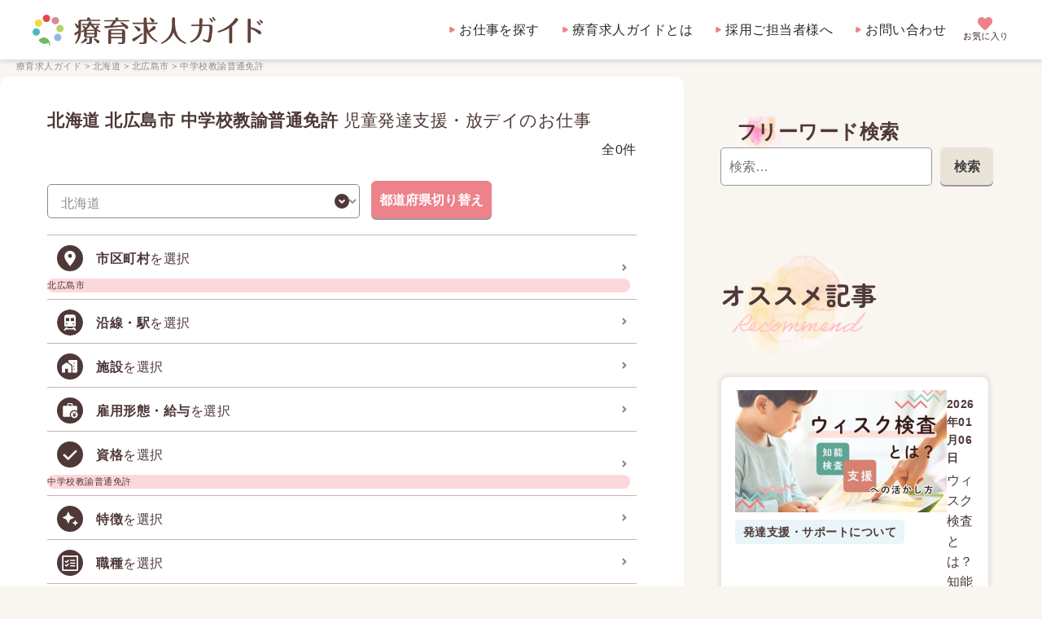

--- FILE ---
content_type: text/css
request_url: https://ryouikukyuujin.com/assets/css/module-form.min.css
body_size: 571
content:
@charset "UTF-8";.nomalForm input[type=email],.nomalForm input[type=password],.nomalForm input[type=tel],.nomalForm input[type=text],.nomalForm textarea{display:block;width:100%;background-color:var(--soft-beige);border:1px solid var(--point-beige);border-radius:5px;padding:10px 8px;color:var(--sub-font-color)}.nomalForm select{background-color:var(--soft-beige)}.nomalForm ::placeholder{color:#bcbcbc}.nomalForm label:has([type=checkbox]),.nomalForm label:has([type=radio]){cursor:pointer;display:flex;align-items:center;width:100%;height:100%;background-color:var(--soft-beige);border:1px solid var(--point-beige);padding:12px 8px 9px;border-radius:5px;color:var(--sub-font-color);line-height:1.4}.nomalForm input[type=checkbox],.nomalForm input[type=radio]{margin-right:10px;accent-color:var(--point-beige)}.labeling{flex:1}.nomalForm select,select.single{appearance:none;cursor:pointer;display:block;width:100%;border:1px solid var(--point-beige);padding:12px 15px 9px 12px;border-radius:5px}.nomalForm select{background:var(--soft-beige)url(../img/icon-select.png)no-repeat center right 12px/18px 18px;color:var(--sub-font-color)}select.single{background:#fff url(../img/icon-select.png)no-repeat center right 12px/18px 18px;font-weight:700}select option,select.single{color:var(--sub-font-color)}select option:first-of-type{color:#bcbcbc}.nomalForm textarea{min-height:10em}.nomalForm section{margin-bottom:32px}.nomalForm section:last-of-type{margin-bottom:48px}.nomalForm section h3{color:var(--sub-font-color);font-weight:700;margin-bottom:10px}.nomalForm section p:not(:last-of-type){margin-bottom:10px}input.single_input{appearance:none;cursor:pointer;display:block;width:100%;border:1px solid var(--point-beige);padding:12px 15px 9px 12px;border-radius:5px;color:var(--sub-font-color);font-weight:700}input.single_input::placeholder{color:#8e8e8e;font-weight:initial}

--- FILE ---
content_type: text/css
request_url: https://ryouikukyuujin.com/assets/css/module-job.min.css
body_size: 1136
content:
@charset "UTF-8";.joblistSection .innerWrap{max-width:640px;margin-inline:auto}.job{border:1px solid #ebe6df;box-shadow:0 0 6px rgba(110,72,72,.2);background-color:#fff;border-radius:12px;padding:20px 17px 24px;margin-bottom:30px}.job:last-of-type{margin-bottom:0}.job h2,.job h3{font-size:15px;font-weight:700}.job .job-summary{margin-bottom:20px}.job .thumb,.job h2,.job h3{margin-bottom:10px}.job .facility-name{font-size:15px}.job .company-name{font-size:13px;margin-bottom:20px}.cta a,.job-description{flex:1}.job-description div{display:flex;align-items:flex-start}.job-description div:not(:last-of-type){margin-bottom:8px}.job-description div dt,.tag li{text-align:center;border-radius:5px}.job-description div dt{background-color:var(--soft-beige);padding:6px;font-size:11px;min-width:5.6em;margin-right:12px}.job-description div dd{padding-top:3px;font-size:14px}.tag{display:flex;flex-wrap:wrap}.job .tag{margin-bottom:20px}.tag li{flex-basis:49%;margin-bottom:10px;background-color:#e9f5f8;padding:4px;font-weight:700;color:var(--sub-font-color);font-size:12px}.tag li:nth-child(odd){margin-right:2%}.cta{display:flex}.cta button.keep,.cta button.line{border-radius:7px;border:1px solid var(--form-border-color);box-shadow:0 2px 0 var(--form-border-color)}.cta button.keep{cursor:pointer;flex-basis:68px;height:auto;font-size:0;background:#fff url(../img/search/fav_btn_sp.svg)no-repeat center center;margin-right:8px}.cta button.line{background-color:#06c755;font-size:14px;font-weight:700;color:#fff;padding:5px 10px}.cta button:hover{box-shadow:0 0 0;transform:translateY(2px);transition-property:transform,box-shadow;transition-duration:.1s}.cta button.keep-on{background-color:var(--point-beige);border:1px solid var(--point-beige);background-image:url(../img/search/fav_btn_sp_delete.svg)}.cta a:hover{color:#fff}.mozaiku{position:relative;margin-bottom:20px}.mozaiku .mozaiku_target{height:440px;overflow:hidden}.mozaiku .show_more{position:absolute;bottom:0;left:0;width:100%;height:10px;padding-top:60px;text-align:center;line-height:30px;background:linear-gradient(180deg,rgb(255,255,255,0)0,rgb(255,255,255,1) 70%);cursor:pointer;transition:bottom .2s}.mozaiku .active{background:0 0;bottom:5px}@container job-container (width >= 560px){.cta{max-width:600px;margin-inline:auto}.cta button.keep{flex-basis:200px;background-image:url(../img/search/fav_btn_pc.svg)}.cta button.keep-on{background-image:url(../img/search/fav_btn_pc_delete.svg)}}@container main-container (width >= 540px){.mozaiku{position:inherit;margin-bottom:inherit}.mozaiku .mozaiku_target{height:inherit;overflow:inherit}.mozaiku .active,.mozaiku .show_more{display:none}.joblistSection .innerWrap{max-width:none}.job-summary{display:flex}.job-summary .job-face{flex-basis:262px;margin-right:1.4vw}.tag li{flex-basis:24%;margin-right:1%}.tag li:nth-child(odd){margin-right:1%}.tag li:nth-child(4n){margin-right:0}}@container main-container (width >= 640px){.tag li{flex-basis:19%;margin-right:1%}.tag li:nth-child(4n),.tag li:nth-child(5n){margin-right:1%}}@media screen and (min-width:960px){.joblistSection{max-width:none}main .job{padding:20px 25px 24px}main .job h2,main .job h3{font-size:20px}main .job .tag{font-size:14px}.sideContainer .job{margin-bottom:20px}}

--- FILE ---
content_type: text/css
request_url: https://ryouikukyuujin.com/assets/css/common.css
body_size: 2341
content:
@charset "UTF-8";
:root {
  /* 色 */
  --main-pink: #ed828b;
  --main-orange: #f1a647;
  --dark-beige: #eae3d8;
  --soft-beige: #F9F5F0;
  --point-beige: #9d8181;

  /* フォントカラー */
  --main-font-color: #2b2b2b;
  --sub-font-color: #4e3838;
  --modest-font-color: #8e8e8e;
  --link-color: #2b2b2b;
  --link-hover-color: #2b2b2b;
  --error-color: #ff4e5d;

  /* ボーダーカラー */
  --form-border-color: #c9b3b3;
  --soft-border-color: #ebe6df;

  /* フォントサイズ */
  --font-size-12-16: clamp(12px, calc((12vw / 375) * 100), 16px);
  --font-size-15-16: clamp(15px, calc((15vw / 375) * 100), 16px);
}

/* レスポンシブ文字サイズ
【10~24px】font-size: clamp(0.625rem, 0.246rem + 1.618vw, 1.5rem);
【12~24px】font-size: clamp(0.75rem, 0.425rem + 1.387vw, 1.5rem);

*/

/*----------------------------------------------------
▼▼▼▼▼▼▼▼▼▼コンテナクエリここから▼▼▼▼▼▼▼▼▼▼
----------------------------------------------------*/
/* mainの横幅規準 */
.main-Container {
  container-name: main-container;
  container-type: inline-size;

    content-visibility: auto;
    contain-intrinsic-size: 500px;
}
/* asideの横幅規準 */
.aside-Container {
  container-name: aside-container;
  container-type: inline-size;
}
/* 求人票の横幅規準 */
.job-Container {
  container-name: job-container;
  container-type: inline-size;
}
/* モーダルの横幅規準 */
.modal-Container {
  container-name: modal-container;
  container-type: inline-size;
}
/*----------------------------------------------------
▲▲▲▲▲▲▲▲▲▲コンテナクエリここまで▲▲▲▲▲▲▲▲▲▲
----------------------------------------------------*/

@font-face {
    font-family: 'notosansjp';
    font-weight: 400;
    src: url(/assets/font/Open_Sans/static/OpenSans-Regular.otf) format('opentype');
}
@font-face {
    font-family: 'notosansjp';
    font-weight: 500;
    src: url(/assets/font/Open_Sans/static/OpenSans-Medium.otf) format('opentype');
}
@font-face {
    font-family: 'notosansjp';
    font-weight: 600;
    src: url(/assets/font/Open_Sans/static/OpenSans-Bold.otf) format('opentype');
}
@font-face {
    font-family: 'notosansjp';
    font-weight: 900;
    src: url(/assets/font/Open_Sans/static/OpenSans-Black.otf) format('opentype');
}
/* 初期設定
----------------------------------------------------*/
html {scroll-behavior: smooth;}
:target {scroll-margin-top: 60px;}
body {
  font-family: 'Open Sans','Zen Maru Gothic',sans-serif;
  font-size: var(--font-size-15-16);
  font-weight: normal;
  font-style: normal;
  letter-spacing: 0.03em;
  line-height: 1.6;
  color: var(--main-font-color);
}
a {
  text-decoration: none;
  color: var(--main-font-color);
  transition-property: background-color;
  transition-duration: 0.3s;
}
a:hover {color: var(--link-hover-color);}
a:hover img {
  filter: brightness(1.05);
}
.uppercase {text-transform: uppercase;}
.capitalize {text-transform: capitalize;}


/* スマホファースト
----------------------------------------------------*/
/* 全体汎用レイアウト */
.innerWrap {
  margin-left: auto;
  margin-right: auto;
}
.innerWrap.wide1200 {
  width: min(100%, 1240px);
  padding-left: 20px;
  padding-right: 20px;
}
.innerWrap.wide960 {
  width: min(100%, 1000px);
  padding-left: 20px;
  padding-right: 20px;
}
.innerWrap.wide640 {
  width: min(100%, 640px);
  padding-left: 20px;
  padding-right: 20px;
}

/* ヘッダー */
.fixedHeader {
  position: fixed;
  top: 0;
  left: 0;
  width: 100%;
  z-index: 99;
  background-color: var(--soft-beige);
}
.fixedHeader .innerWrap {
  display: flex;
  justify-content: space-between;
  align-items: center;
}
.fixedHeader .logo {
  padding: 18px 10px 18px 0px;
  flex: 1;
}
.fixedHeader .logo img {
  width: 44vw;
  max-width: 283px;
}
.fixedHeader .innerWrap > div {
  display: flex;
  align-items: center;
}

/* パンくず */
.breadcrumbSection {
}
.breadcrumbSection {
  background-color: #ffffff;
  padding-block: 10px;
}
.breadcrumb {
  font-size: 11px;
  color: var(--modest-font-color);
  white-space: nowrap;
  word-wrap: break-word;
  width: 100%;
  overflow-x: hidden;
  padding-bottom: 4px;
}
#slideBreadcrumb {
  cursor: grab;
}
.breadcrumb a {
  color: var(--modest-font-color);
}

/* フッター */
footer {
  background-color: var(--dark-beige);
  text-align: center;
  padding-top: 36px;
  padding-bottom: 20px;
}
footer a {
  color: var(--sub-font-color);
}
footer a:hover {
  transition: color 0.3s;
  color: var(--main-pink);
}
footer .logo {
  margin-bottom: 32px;
  font-size: 21px;
}
footer .logo img {
  width: 268px;
  margin-inline: auto;
}
footer ul {
  display: flex;
  flex-wrap: wrap;
  justify-content: center;
  margin-bottom: 32px;
}
footer ul li {
  margin-inline: 8px;
  font-size: 15px;
}
footer .copyright {
  font-size: 11px;
  color: var(--sub-font-color);
}


/* 960px未満の画面幅（中間幅を埋めるための汎用幅）
----------------------------------------------------*/
@media screen and (max-width:959.99px){
  .innerWrap.wideFull {
    padding-left: 20px;
    padding-right: 20px;
  }

  /* グローバルメニュー */
  body.panelactive {
    height: 100%;
    overflow: hidden;
  }
  .menuButton img {
    width: 31px;
    height: 37px;
  }
  .menuButton {
    cursor: pointer;
  }
  .menuButton.active {
    position: fixed;
    right: 20px;
    top: 12px;
    z-index: 100;
  }
  header nav {
    position: fixed;
    left: 0;
    top: 0;
    width: 100%;
    height: 100%;
    background-color: var(--soft-beige);
    z-index: 99;

    display: flex;
    justify-content: center;
    align-items: center;

    visibility: hidden;

    transform: translateY(-100vh);
    transition-property: visibility,transform;
    transition-duration: 0.4s;

    /* overscroll-behavior: contain; 要検討 */
  }
  .panelactive header nav {
    visibility: visible;
    transform: translateY(0);
  }
  header nav ul li {
    background: url(../img/icon-arrow-right-pink.svg) no-repeat center left / 12px;
    padding-left: 20px;
    font-size: 23px;
  }
  header nav ul li:not(:last-of-type) {
    margin-bottom: 1.8em;
  }
  .favButton {
    margin-right: 20px;
  }
  .favButton img {
    width: 43px;
  }
}


/* 960px以上の画面幅（中間幅を埋めるための汎用幅）
----------------------------------------------------*/
@media screen and (min-width:960px) {
  /*  */

  /* ヘッダー */
  .fixedHeader {
    background-color: #ffffff;
    box-shadow: 0 2px 6px rgba(0, 35, 43, 0.16);
  }
  .fixedHeader .logo img {
    width: 100%;
  }
  header .innerWrap {
    display: flex;
    justify-content: space-between;
    align-items: center;
  }
  .menuButton {
    display: none;
  }
  header nav ul {
    display: flex;
    justify-content: flex-end;
  }
  header nav ul li {
    background: url(../img/icon-arrow-right-pink.svg) no-repeat center left / 7px;
    padding-left: 12px;
    margin-left: 28px;
  }
  header nav ul li a:hover {
    transition: color 0.3s;
    color: var(--main-pink);
  }
  .favButton {
    margin-left: 20px;
  }
  .favButton img {
    width: 58px;
  }

  /* メインエリアのカラム */
  .twoClumn {
    max-width: 1240px;
    margin-inline: auto;
    display: flex;
  }
  .twoClumn .main-Container {
    flex: 1;
  }
  .twoClumn .aside-Container {
    flex-basis: 375px;
    margin-left: 25px;
  }

  /* パンくず */
  .breadcrumbSection {
    background-color: transparent;
  }

}


--- FILE ---
content_type: text/css
request_url: https://ryouikukyuujin.com/assets/css/parts.css
body_size: 1545
content:
@charset "UTF-8";

/*
  概要：部品単位のCSS。基本的に全ページで読み込む
*/

/* 共通 h1
----------------------------------------------------*/
.versatile-h1 {
  margin-top: 20px;
  margin-bottom: 30px;
  font-size: 30px;
  font-weight: bold;
  color: var(--sub-font-color);
  background: url(../img/bg-pink.png) no-repeat center center / 100px;
  padding-block: 40px;
}


/* リンク装飾
----------------------------------------------------*/
.pinkLink {
  background: url(../img/icon-arrow-right-circle-pink.svg) no-repeat left center / 12px;
  padding-left: 18px;
  padding-bottom: 3px;
  border-bottom: 1px solid var(--main-pink);
}
.pinkLink:hover {
  transition: color 0.3s;
  color: var(--main-pink);
}
.pinkLinkSimple {
    font-weight: bold;
    /*color: var(--main-pink);*/
    /* background: url(../img/icon-arrow-right-circle-pink.svg) no-repeat left center / 12px; */
    /* padding-left: 18px; */
    /* padding-bottom: 3px; */
    border-bottom: 1px solid var(--main-pink);
}
.pinkLinkSimple:hover {
    opacity: 0.8;
}

/* ボタン
----------------------------------------------------*/
.btn {
  display: inline-block;
  border-radius: 6px;
  text-align: center;
  padding: 12px 12px 12px;
  box-shadow: 0 2px 0 #433d62;
  font-size: 16px;
  font-weight: bold;
  font-family: 'Open Sans','Zen Maru Gothic',sans-serif;
  min-width: 172px;
}
.btn:hover {
  box-shadow: 0 0 0;
  transform: translateY(2px);
  transition-property: transform,box-shadow;
  transition-duration: 0.1s;
}
.btn-weight-normal {
  font-weight: normal;
}
.btn-border-brown {
  border: 1px solid #9d8181;
  box-shadow: 0 2px 0 #9D8181;
}
.btn-color-pink {
  background-color: var(--main-pink);
  color: #ffffff;
}
.btn-color-orange {
  background-color: var(--main-orange);
  color: #ffffff;
}
.btn-color-white {
    background-color: var(--dark-beige);
    color: #999999;
}
.btn-300-320 {
  width: min(300px, 320px);
}
.btn-px-20 {
  padding-inline: 20px;
}
.btn-before-icon::before {
  content: "";
  display: inline-block;
  background-repeat: no-repeat;
  background-position: center;
  background-size: contain;
  width: 16px;
  height: 16px;
  vertical-align: middle;
  margin-right: 5px;
}
.btn-icon-pinkArrow::before {
  background-image: url(../img/icon-arrow-right-pink.svg);
  width: 7px;
  height: 8px;
  transform: translateY(-1px);
  margin-right: 10px;
}
.btn-icon-whiteArrow::before {
  background-image: url(../img/icon-arrow-right-white.svg);
  width: 7px;
  height: 8px;
  transform: translateY(-1px);
  margin-right: 10px;
}
.btn-icon-search::before {
  background-image: url(../img/icon-search.svg);
  width: 15px;
  height: 15px;
  transform: translateY(-1px);
  margin-right: 7.8px;
}
.btn-icon-add::before {
  background-image: url(../img/icon-add.svg);
  width: 20px;
  height: 20px;
  transform: translateY(-2px);
  margin-right: 6px;
}


@media screen and (min-width: 375px) {
  .w-220-336 {
    width: calc(13.75rem + ((1vw - 3.75px) * 13.4104));
    min-height: 0vw;
  }
  .w-280-336 {
    width: calc(17.5rem + ((1vw - 3.75px) * 9.5726));
  }
}
@media screen and (min-width: 1240px) {
  .w-220-336 {
    width: 336px;
  }
  .w-280-336 {
    width: 336px;
  }
}

/* ページネーション
----------------------------------------------------*/
.paginationSection {
  max-width: 640px;
  margin-inline: auto;
  text-align: center;
}
.pagination {
  padding-block: 40px;
  display: flex;
  justify-content: space-between;
  align-items: center;
  flex-wrap: wrap;
}
.pagination .active a{
    background-color: var(--main-pink);
    color:white;
}
.pagination p {
  margin-bottom: 20px;
}
.pagination .prev {
  flex-basis: 36%;
  text-align: left;
}
.pagination .next {
  flex-basis: 36%;
  text-align: right;
}
.pagination .next a,
.pagination .prev a {
  display: block;
  background-color: #ffffff;
  border: 1px solid var(--point-beige);
  border-radius: 6px;
  box-shadow: 0 2px 0 var(--point-beige);
  font-weight: bold;
  color: var(--sub-font-color);
}
.pagination .prev a {
  background: #ffffff url(../img/icon-prev.png) no-repeat center left 10px / 21px 20px;
  padding: 8px 8px 8px 42px;
}
.pagination .next a {
  background: #ffffff url(../img/icon-next.png) no-repeat center right 10px / 21px 20px;
  padding: 8px 42px 8px 8px;
}
.pagination p a:hover {
  background-color: var(--main-pink);
  color: #ffffff;
  box-shadow: 0 0 0;
  transform: translateY(2px);
}
.pagination ul {
  flex-basis: 100%;
  display: flex;
  justify-content: center;
}
.pagination ul li {
  margin-inline: 0.4em;
}
.pagination ul li span,
.pagination ul li b,
.pagination ul li a {
  display: block;
  /* background-color: #ffffff;*/
  height: 2.4em;
  width: 2.4em;
  line-height: 2.3;
  border-radius: 5px;
  font-weight: bold;
}
.pagination ul li a:hover {
  background-color: var(--main-pink);
  color: #ffffff;
}
.pagination ul li b {
  background-color: var(--main-pink);
  color: #ffffff;
}


@container main-container (width >= 640px) {
  .paginationSection {
    max-width: 740px;
  }
  .pagination {
    flex-wrap: nowrap;
  }
  .pagination p {
    margin-bottom: 0;
    white-space: nowrap;
  }
  .pagination .prev {
    order: 1;
    flex: 1;
  }
  .pagination ul {
    order: 2;
    margin-inline: 2em;
    flex-basis: auto;
  }
  .pagination .next {
    order: 3;
    flex: 1;
  }
}
